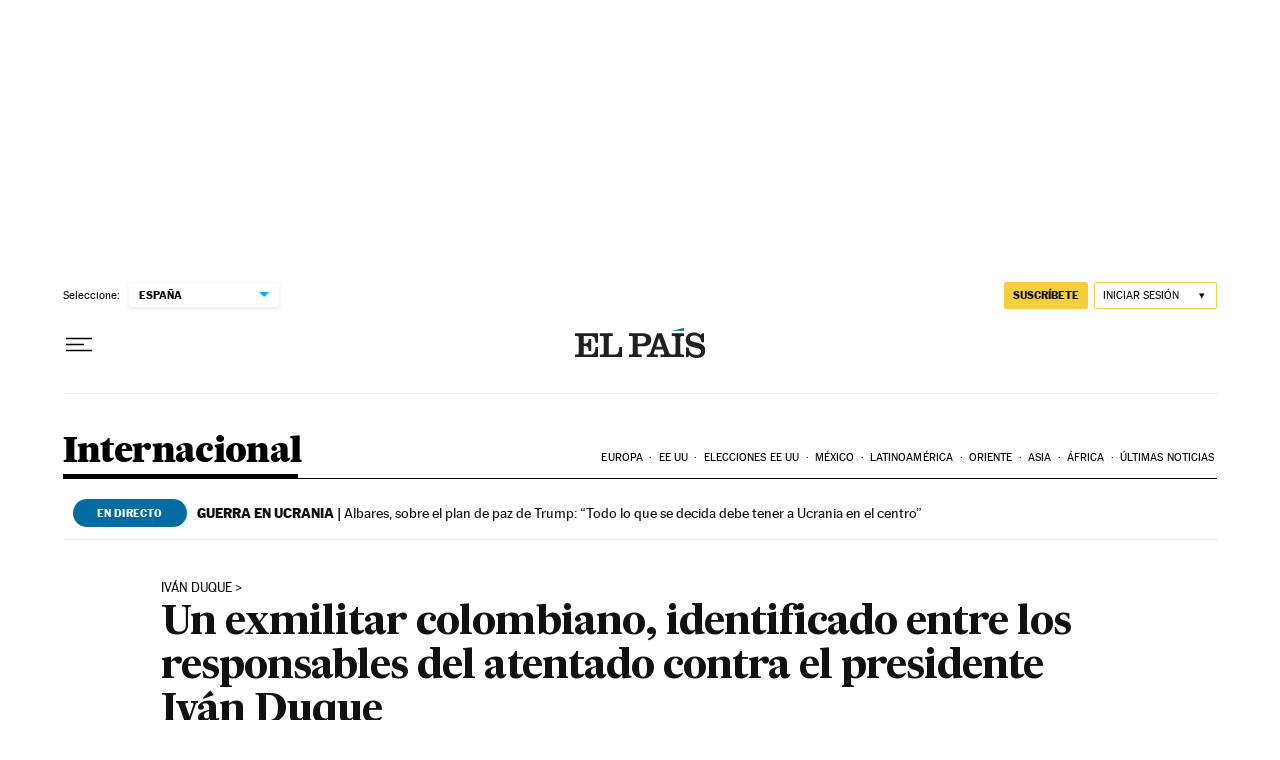

--- FILE ---
content_type: image/svg+xml
request_url: https://static.elpais.com/dist/resources/images/logos/classifieds/escaparate_blackfriday_elpais_white_desktop.svg
body_size: 7996
content:
<svg width="109" height="48" viewBox="0 0 109 48" fill="none" xmlns="http://www.w3.org/2000/svg">
<path d="M0 27H109V27.5H0V27Z" fill="white"/>
<path fill-rule="evenodd" clip-rule="evenodd" d="M10.3975 9.03686C10.3502 8.32252 10.234 7.6512 10.0619 7.01862C9.88115 6.39465 9.60574 5.84813 9.22705 5.37907C8.85266 4.91432 8.36209 4.54424 7.76824 4.27743C7.17869 4.00633 6.44283 3.87292 5.57787 3.87292C3.95553 3.87292 2.70328 4.32477 1.82541 5.22415C0.938935 6.12354 0.5 7.47047 0.5 9.25202C0.5 11.0422 0.951844 12.3805 1.86414 13.2799C2.78074 14.1793 4.03729 14.6311 5.64242 14.6311C6.92049 14.6311 7.93176 14.3428 8.66762 13.7834C9.40779 13.2196 9.89836 12.3504 10.1436 11.1885H8.89139C8.66332 12.0362 8.28033 12.6731 7.74672 13.1121C7.21742 13.5553 6.52459 13.7705 5.66393 13.7705C5.03135 13.7705 4.51926 13.6414 4.13197 13.3746C3.73607 13.1035 3.43053 12.7549 3.21537 12.3246C3.0002 11.8942 2.85389 11.3908 2.77213 10.8098C2.69037 10.2418 2.65164 9.64792 2.65164 9.03686H10.3975ZM2.65164 8.1762C2.65164 7.70715 2.70328 7.26821 2.81947 6.85079C2.92705 6.44198 3.10348 6.0762 3.34447 5.76206C3.58115 5.45223 3.87377 5.20264 4.23955 5.0176C4.59672 4.82825 5.01844 4.73358 5.50902 4.73358C5.98668 4.73358 6.39549 4.82825 6.73975 5.0176C7.08402 5.20264 7.36373 5.45223 7.5918 5.76206C7.81557 6.0762 7.9791 6.44198 8.08238 6.85079C8.19426 7.26821 8.2459 7.70715 8.2459 8.1762H2.65164Z" fill="white"/>
<path fill-rule="evenodd" clip-rule="evenodd" d="M11.043 10.3881V14.2008H11.9037L12.6912 13.2928C13.2033 13.7576 13.7799 14.0932 14.4254 14.3084C15.0709 14.5235 15.7379 14.6311 16.4221 14.6311C16.9213 14.6311 17.4119 14.5709 17.9025 14.4547C18.393 14.3342 18.8277 14.1621 19.2193 13.9125C19.6109 13.6629 19.9164 13.3315 20.1531 12.9227C20.3898 12.5139 20.5102 12.0233 20.5102 11.451C20.5102 10.7367 20.3295 10.1729 19.9637 9.76842C19.6023 9.36821 19.1504 9.05838 18.6125 8.83461C18.0746 8.61944 17.485 8.45161 16.8525 8.34403C16.2156 8.23645 15.6303 8.11596 15.0924 7.98256C14.5545 7.85346 14.1027 7.68563 13.7412 7.47047C13.3754 7.2553 13.1947 6.93256 13.1947 6.48932C13.1947 6.14075 13.2549 5.85674 13.3754 5.62866C13.4959 5.40059 13.6508 5.22415 13.8531 5.09075C14.0467 4.95735 14.2619 4.86698 14.4986 4.81534C14.7266 4.7594 14.9633 4.73358 15.2043 4.73358C15.6432 4.73358 16.065 4.81534 16.4695 4.96165C16.874 5.11227 17.2354 5.32743 17.5582 5.60715C17.8809 5.89116 18.1564 6.21821 18.3715 6.60981C18.5867 7.00141 18.7287 7.42313 18.7889 7.89219H19.6496V3.87292H18.8707L18.5609 4.8885C18.0746 4.48399 17.5324 4.21719 16.9256 4.07948C16.3145 3.94608 15.6949 3.87292 15.0623 3.87292C14.5674 3.87292 14.0768 3.93317 13.6035 4.04075C13.1258 4.14833 12.6955 4.32477 12.3125 4.56575C11.9295 4.80674 11.6197 5.12518 11.3916 5.51247C11.1592 5.90407 11.043 6.36022 11.043 6.89813C11.043 7.6512 11.2238 8.22784 11.5895 8.64526C11.951 9.06268 12.4029 9.38543 12.9408 9.6135C13.4787 9.84588 14.0639 10.0051 14.7008 10.1041C15.3334 10.2117 15.9229 10.3278 16.4609 10.4612C16.9988 10.5946 17.4506 10.7797 17.8121 11.0078C18.1779 11.2401 18.3586 11.593 18.3586 12.0578C18.3586 12.5871 18.1348 13.0045 17.7002 13.3143C17.2613 13.6242 16.7104 13.7705 16.0434 13.7705C15.5098 13.7705 15.0107 13.6973 14.5545 13.5338C14.0898 13.3746 13.6723 13.1508 13.3023 12.8582C12.9322 12.5612 12.6309 12.2041 12.3943 11.7867C12.1533 11.3692 11.9898 10.9045 11.9037 10.3881H11.043Z" fill="white"/>
<path fill-rule="evenodd" clip-rule="evenodd" d="M28.9877 10.7582C28.8199 11.6705 28.4842 12.4063 27.9721 12.9485C27.4643 13.5037 26.7887 13.7705 25.9625 13.7705C25.3988 13.7705 24.9211 13.6371 24.5295 13.3617C24.1422 13.0862 23.8238 12.7291 23.5742 12.2858C23.3289 11.8469 23.1438 11.3649 23.0406 10.8313C22.9287 10.302 22.877 9.77702 22.877 9.25202C22.877 8.74854 22.9373 8.22354 23.0578 7.68563C23.1783 7.14772 23.3762 6.66145 23.6516 6.21821C23.9184 5.78358 24.2842 5.42641 24.7404 5.151C25.1922 4.87559 25.7559 4.73358 26.4359 4.73358C26.6682 4.73358 26.9264 4.7594 27.2018 4.80674C27.4772 4.86268 27.7441 4.94874 28.0022 5.06924C28.2561 5.18973 28.4928 5.34465 28.6994 5.53399C28.9016 5.72333 29.0479 5.9385 29.1426 6.19239C28.4025 6.31288 28.041 6.7217 28.041 7.42313C28.041 7.71145 28.1356 7.95243 28.3293 8.14178C28.5186 8.33973 28.7381 8.4301 28.9834 8.4301C29.3535 8.4301 29.6461 8.2967 29.8613 8.02989C30.0764 7.75879 30.1926 7.39731 30.1926 6.94547C30.1926 6.39465 30.0592 5.90838 29.7881 5.49956C29.5213 5.09075 29.177 4.77231 28.7596 4.54424C28.3422 4.31616 27.8775 4.14833 27.374 4.04075C26.8705 3.93317 26.3885 3.87292 25.9281 3.87292C25.1922 3.87292 24.4994 4.00633 23.8668 4.26452C23.2256 4.52702 22.6748 4.89711 22.2186 5.36616C21.7539 5.84383 21.3924 6.41616 21.1213 7.07456C20.8545 7.73297 20.7254 8.46022 20.7254 9.25202C20.7254 10.1471 20.8416 10.9346 21.0826 11.6059C21.3236 12.2858 21.6463 12.8496 22.0637 13.2928C22.4811 13.736 22.9717 14.0717 23.5354 14.2955C24.0992 14.5149 24.7145 14.6311 25.3729 14.6311C26.0572 14.6311 26.6897 14.5709 27.2535 14.4504C27.8172 14.3299 28.3035 14.119 28.7123 13.8221C29.1168 13.5295 29.4481 13.1336 29.702 12.6215C29.9559 12.1094 30.1195 11.4897 30.1926 10.7582H28.9877Z" fill="white"/>
<path fill-rule="evenodd" clip-rule="evenodd" d="M39.875 7.47047C39.875 6.75612 39.7674 6.16657 39.5652 5.71042C39.3629 5.24997 39.0746 4.87989 38.7002 4.61309C38.3215 4.34198 37.8654 4.14833 37.3404 4.04075C36.8111 3.93317 36.2172 3.87292 35.5717 3.87292C35.1285 3.87292 34.6637 3.92026 34.1645 4.01493C33.6697 4.1096 33.2049 4.26452 32.7746 4.47108C32.3443 4.68194 31.9828 4.94014 31.6988 5.26288C31.4104 5.58563 31.2684 5.97723 31.2684 6.43338C31.2684 6.8637 31.3502 7.22948 31.518 7.5221C31.6772 7.81903 31.9354 7.96104 32.2711 7.96104C32.5379 7.96104 32.7961 7.87928 33.0414 7.70715C33.291 7.53932 33.4201 7.24239 33.4201 6.82497C33.4201 6.2053 33.2393 5.84383 32.8736 5.72764C33.1834 5.30592 33.5664 5.03481 34.0397 4.91432C34.5045 4.79383 34.9391 4.73358 35.3479 4.73358C36.2645 4.73358 36.8885 4.89711 37.2242 5.20264C37.5555 5.52108 37.7234 5.99014 37.7234 6.62272C37.7234 6.95838 37.6717 7.24239 37.5598 7.45756C37.4565 7.67702 37.2328 7.86637 36.9014 8.02989C36.3506 8.29239 35.7352 8.50756 35.0338 8.67538C34.3324 8.84321 33.674 9.04547 33.05 9.28645C32.4174 9.52743 31.8924 9.84588 31.4707 10.2332C31.0447 10.6248 30.8381 11.1756 30.8381 11.8856C30.8381 12.3719 30.9199 12.7893 31.0791 13.1379C31.2426 13.4865 31.4707 13.7791 31.7504 13.9942C32.0344 14.2094 32.3658 14.3686 32.7488 14.4762C33.1318 14.5795 33.5363 14.6311 33.9666 14.6311C34.724 14.6311 35.4082 14.4977 36.0236 14.2352C36.626 13.9641 37.1984 13.5338 37.7234 12.9442C37.8051 13.4692 38.0074 13.878 38.3215 14.1793C38.6356 14.4762 39.066 14.6311 39.6211 14.6311C40.4344 14.6311 41.0369 14.4246 41.4328 14.0071C41.8244 13.5897 42.0266 12.8108 42.0266 11.6576V11.0336H41.166V11.9416C41.166 12.1008 41.1531 12.2858 41.1402 12.4924C41.1186 12.7033 41.0842 12.9012 41.0326 13.0905C40.9766 13.2885 40.8906 13.4477 40.783 13.5768C40.6668 13.7102 40.5205 13.7705 40.3311 13.7705C40.1719 13.7705 40.0514 13.6629 39.9826 13.4391C39.9094 13.2239 39.875 12.9442 39.875 12.6086V7.47047ZM37.7234 10.8528C37.7234 11.2401 37.6244 11.6059 37.435 11.9545C37.2457 12.303 37.0047 12.6129 36.7078 12.884C36.4108 13.1508 36.0838 13.366 35.7266 13.5295C35.3652 13.6887 35.008 13.7705 34.6594 13.7705C34.1172 13.7705 33.7084 13.6069 33.4201 13.2799C33.1318 12.9571 32.9897 12.501 32.9897 11.9201C32.9897 11.5371 33.1102 11.21 33.3598 10.9346C33.6008 10.6592 34.0182 10.3967 34.5949 10.1385C35.2145 9.85879 35.774 9.63502 36.2861 9.47579C36.7895 9.31227 37.2672 9.0842 37.7234 8.80018V10.8528Z" fill="white"/>
<path fill-rule="evenodd" clip-rule="evenodd" d="M46.1148 4.30325H41.9191V4.73358H42.9734C43.3305 4.73358 43.5844 4.84116 43.7351 5.04342C43.8814 5.24567 43.9631 5.5426 43.9631 5.91698V16.9119C43.9631 17.2733 43.8814 17.5617 43.7264 17.7725C43.5672 17.9662 43.3262 18.0737 42.9949 18.0737H41.9191V18.9344H48.2664V18.0737H47.083C46.7517 18.0737 46.5107 17.9748 46.3514 17.7725C46.1879 17.5703 46.1148 17.2862 46.1148 16.9377V12.6258C46.4504 13.2412 46.8894 13.7231 47.4144 14.0846C47.9351 14.4504 48.6365 14.6311 49.5101 14.6311C50.2545 14.6311 50.9 14.4848 51.4465 14.1879C51.993 13.891 52.4406 13.4951 52.8064 12.9916C53.1678 12.4881 53.4303 11.9071 53.6068 11.2617C53.7746 10.6162 53.8607 9.93194 53.8607 9.21329C53.8607 8.52047 53.766 7.85346 53.5939 7.20797C53.4174 6.57108 53.142 6.00305 52.7633 5.50817C52.3889 5.00899 51.9156 4.61309 51.3519 4.31616C50.7881 4.01924 50.1168 3.87292 49.3336 3.87292C48.4902 3.87292 47.7758 4.06657 47.2121 4.44956C46.6441 4.83256 46.175 5.38768 45.8135 6.10633H46.1148V4.30325ZM47.6295 13.4004C47.2637 13.1508 46.9754 12.8151 46.7603 12.3934C46.5365 11.976 46.3773 11.4897 46.2697 10.9518C46.1621 10.4139 46.1148 9.84588 46.1148 9.25202C46.1148 8.67538 46.1664 8.11596 46.2912 7.56514C46.4031 7.01862 46.5838 6.53665 46.8291 6.11063C47.0701 5.69321 47.3799 5.35756 47.7543 5.11227C48.133 4.86268 48.5805 4.73358 49.1055 4.73358C49.9662 4.73358 50.6117 5.12948 51.0506 5.91698C51.4853 6.70879 51.709 7.81903 51.709 9.25202C51.709 9.84588 51.6574 10.4139 51.5455 10.9518C51.4422 11.4897 51.2787 11.976 51.0506 12.3934C50.8226 12.8151 50.5342 13.1508 50.1814 13.4004C49.8328 13.65 49.4111 13.7705 48.9119 13.7705C48.4127 13.7705 47.9824 13.65 47.6295 13.4004Z" fill="white"/>
<path fill-rule="evenodd" clip-rule="evenodd" d="M63.9734 7.47047C63.9734 6.75612 63.8658 6.16657 63.6635 5.71042C63.4613 5.24997 63.1729 4.87989 62.7986 4.61309C62.4199 4.34198 61.9637 4.14833 61.4387 4.04075C60.9094 3.93317 60.3156 3.87292 59.6701 3.87292C59.2268 3.87292 58.7621 3.92026 58.2629 4.01493C57.768 4.1096 57.3033 4.26452 56.8729 4.47108C56.4426 4.68194 56.0811 4.94014 55.7971 5.26288C55.5088 5.58563 55.3668 5.97723 55.3668 6.43338C55.3668 6.8637 55.4486 7.22948 55.6164 7.5221C55.7756 7.81903 56.0338 7.96104 56.3695 7.96104C56.6363 7.96104 56.8945 7.87928 57.1397 7.70715C57.3893 7.53932 57.5184 7.24239 57.5184 6.82497C57.5184 6.2053 57.3377 5.84383 56.9719 5.72764C57.2818 5.30592 57.6647 5.03481 58.1381 4.91432C58.6029 4.79383 59.0375 4.73358 59.4463 4.73358C60.3629 4.73358 60.9869 4.89711 61.3225 5.20264C61.6539 5.52108 61.8217 5.99014 61.8217 6.62272C61.8217 6.95838 61.7701 7.24239 61.6582 7.45756C61.5549 7.67702 61.3311 7.86637 60.9998 8.02989C60.449 8.29239 59.8336 8.50756 59.1322 8.67538C58.4307 8.84321 57.7723 9.04547 57.1483 9.28645C56.5158 9.52743 55.9908 9.84588 55.569 10.2332C55.143 10.6248 54.9365 11.1756 54.9365 11.8856C54.9365 12.3719 55.0182 12.7893 55.1774 13.1379C55.341 13.4865 55.569 13.7791 55.8488 13.9942C56.1328 14.2094 56.4641 14.3686 56.8471 14.4762C57.2301 14.5795 57.6346 14.6311 58.0649 14.6311C58.8223 14.6311 59.5065 14.4977 60.1219 14.2352C60.7244 13.9641 61.2967 13.5338 61.8217 12.9442C61.9035 13.4692 62.1057 13.878 62.4199 14.1793C62.734 14.4762 63.1643 14.6311 63.7195 14.6311C64.5328 14.6311 65.1352 14.4246 65.5311 14.0071C65.9227 13.5897 66.125 12.8108 66.125 11.6576V11.0336H65.2643V11.9416C65.2643 12.1008 65.2514 12.2858 65.2385 12.4924C65.217 12.7033 65.1826 12.9012 65.1309 13.0905C65.075 13.2885 64.9889 13.4477 64.8813 13.5768C64.7652 13.7102 64.6188 13.7705 64.4295 13.7705C64.2703 13.7705 64.1498 13.6629 64.0809 13.4391C64.0078 13.2239 63.9734 12.9442 63.9734 12.6086V7.47047ZM61.8217 10.8528C61.8217 11.2401 61.7227 11.6059 61.5334 11.9545C61.344 12.303 61.1031 12.6129 60.8061 12.884C60.5092 13.1508 60.1822 13.366 59.825 13.5295C59.4635 13.6887 59.1063 13.7705 58.7578 13.7705C58.2156 13.7705 57.8068 13.6069 57.5184 13.2799C57.2301 12.9571 57.0881 12.501 57.0881 11.9201C57.0881 11.5371 57.2086 11.21 57.4582 10.9346C57.6992 10.6592 58.1166 10.3967 58.6932 10.1385C59.3129 9.85879 59.8723 9.63502 60.3844 9.47579C60.8879 9.31227 61.3656 9.0842 61.8217 8.80018V10.8528Z" fill="white"/>
<path fill-rule="evenodd" clip-rule="evenodd" d="M71.0738 4.30325H66.5768V5.16391H68.0615C68.4186 5.16391 68.6553 5.24997 68.7586 5.4178C68.8705 5.58563 68.9221 5.83522 68.9221 6.17088V12.3332C68.9221 12.6688 68.8705 12.9227 68.7586 13.0905C68.6553 13.2584 68.4186 13.3401 68.0615 13.3401H66.6629V14.2008H73.3115V13.3401H72.1496C71.4309 13.3401 71.0738 13.0045 71.0738 12.3246V9.33379C71.0738 8.79588 71.134 8.24936 71.2631 7.69854C71.3836 7.15202 71.5729 6.66145 71.8268 6.21821C72.0807 5.77497 72.3992 5.4178 72.7736 5.14239C73.1523 4.87559 73.5869 4.73358 74.0861 4.73358C74.3271 4.73358 74.5766 4.77231 74.8477 4.85407C75.1102 4.93583 75.2695 5.09075 75.3297 5.33174C74.9381 5.33174 74.6369 5.42641 74.4174 5.60284C74.1936 5.78358 74.0861 6.06329 74.0861 6.45489C74.0861 6.76903 74.2023 7.01432 74.4303 7.18645C74.6584 7.36288 74.908 7.44465 75.1619 7.44465C75.5449 7.44465 75.8203 7.30694 75.9881 7.03153C76.1516 6.76473 76.2377 6.42047 76.2377 6.00305C76.2377 5.25858 76.0355 4.71206 75.6439 4.37641C75.248 4.04075 74.7316 3.87292 74.0861 3.87292C73.4535 3.87292 72.8467 4.101 72.283 4.55715C71.7107 5.0176 71.2889 5.61575 71.0221 6.35592H71.0738V4.30325Z" fill="white"/>
<path fill-rule="evenodd" clip-rule="evenodd" d="M85.4898 7.47047C85.4898 6.75612 85.3822 6.16657 85.1799 5.71042C84.9777 5.24997 84.6894 4.87989 84.315 4.61309C83.9363 4.34198 83.4801 4.14833 82.9551 4.04075C82.4258 3.93317 81.832 3.87292 81.1865 3.87292C80.7433 3.87292 80.2785 3.92026 79.7793 4.01493C79.2844 4.1096 78.8197 4.26452 78.3894 4.47108C77.959 4.68194 77.5976 4.94014 77.3135 5.26288C77.0252 5.58563 76.8832 5.97723 76.8832 6.43338C76.8832 6.8637 76.965 7.22948 77.1328 7.5221C77.292 7.81903 77.5502 7.96104 77.8859 7.96104C78.1527 7.96104 78.4109 7.87928 78.6562 7.70715C78.9058 7.53932 79.0349 7.24239 79.0349 6.82497C79.0349 6.2053 78.8541 5.84383 78.4883 5.72764C78.7982 5.30592 79.1812 5.03481 79.6545 4.91432C80.1193 4.79383 80.5539 4.73358 80.9627 4.73358C81.8793 4.73358 82.5033 4.89711 82.839 5.20264C83.1703 5.52108 83.3381 5.99014 83.3381 6.62272C83.3381 6.95838 83.2865 7.24239 83.1746 7.45756C83.0713 7.67702 82.8476 7.86637 82.5162 8.02989C81.9654 8.29239 81.35 8.50756 80.6486 8.67538C79.9471 8.84321 79.2887 9.04547 78.6648 9.28645C78.0322 9.52743 77.5072 9.84588 77.0855 10.2332C76.6594 10.6248 76.4529 11.1756 76.4529 11.8856C76.4529 12.3719 76.5346 12.7893 76.6939 13.1379C76.8574 13.4865 77.0855 13.7791 77.3652 13.9942C77.6492 14.2094 77.9805 14.3686 78.3635 14.4762C78.7465 14.5795 79.151 14.6311 79.5814 14.6311C80.3387 14.6311 81.023 14.4977 81.6383 14.2352C82.2408 13.9641 82.8131 13.5338 83.3381 12.9442C83.4199 13.4692 83.6221 13.878 83.9363 14.1793C84.2504 14.4762 84.6808 14.6311 85.2359 14.6311C86.0492 14.6311 86.6517 14.4246 87.0476 14.0071C87.4392 13.5897 87.6414 12.8108 87.6414 11.6576V11.0336H86.7808V11.9416C86.7808 12.1008 86.7678 12.2858 86.7549 12.4924C86.7334 12.7033 86.699 12.9012 86.6474 13.0905C86.5914 13.2885 86.5053 13.4477 86.3978 13.5768C86.2816 13.7102 86.1353 13.7705 85.9459 13.7705C85.7867 13.7705 85.6662 13.6629 85.5974 13.4391C85.5242 13.2239 85.4898 12.9442 85.4898 12.6086V7.47047ZM83.3381 10.8528C83.3381 11.2401 83.2392 11.6059 83.0498 11.9545C82.8605 12.303 82.6195 12.6129 82.3226 12.884C82.0256 13.1508 81.6986 13.366 81.3414 13.5295C80.9799 13.6887 80.6228 13.7705 80.2742 13.7705C79.732 13.7705 79.3232 13.6069 79.0349 13.2799C78.7465 12.9571 78.6045 12.501 78.6045 11.9201C78.6045 11.5371 78.725 11.21 78.9746 10.9346C79.2156 10.6592 79.633 10.3967 80.2096 10.1385C80.8293 9.85879 81.3887 9.63502 81.9008 9.47579C82.4043 9.31227 82.882 9.0842 83.3381 8.80018V10.8528Z" fill="white"/>
<path fill-rule="evenodd" clip-rule="evenodd" d="M87.749 5.16393H89.5779V12.1568C89.5779 12.4666 89.6166 12.7635 89.6983 13.0561C89.7801 13.3531 89.9135 13.6242 90.1158 13.8523C90.318 14.0803 90.5805 14.2611 90.9162 14.416C91.2518 14.558 91.6606 14.6311 92.1512 14.6311C92.7451 14.6311 93.2356 14.558 93.6272 14.4246C94.0145 14.274 94.333 14.0717 94.5611 13.7963C94.7891 13.5209 94.944 13.1723 95.0387 12.7463C95.1248 12.3246 95.1721 11.8555 95.1721 11.3348V10.4096H94.3115V11.6576C94.3115 12.2902 94.1695 12.8023 93.9026 13.1939C93.6272 13.5811 93.2615 13.7705 92.8053 13.7705C92.0867 13.7705 91.7295 13.3402 91.7295 12.4666V5.16393H94.7891V4.30328H91.7295V0H90.4127C90.3783 0.456148 90.318 0.929508 90.2233 1.40717C90.1287 1.88484 89.9738 2.32807 89.7672 2.72828C89.552 3.13279 89.2895 3.48135 88.9711 3.76537C88.657 4.05369 88.2481 4.23443 87.749 4.30328V5.16393Z" fill="white"/>
<path fill-rule="evenodd" clip-rule="evenodd" d="M105.285 9.03686C105.238 8.32252 105.121 7.6512 104.949 7.01862C104.768 6.39465 104.493 5.84813 104.114 5.37907C103.74 4.91432 103.249 4.54424 102.656 4.27743C102.066 4.00633 101.33 3.87292 100.465 3.87292C98.8428 3.87292 97.5906 4.32477 96.7127 5.22415C95.8262 6.12354 95.3873 7.47047 95.3873 9.25202C95.3873 11.0422 95.8391 12.3805 96.7514 13.2799C97.668 14.1793 98.9246 14.6311 100.53 14.6311C101.808 14.6311 102.819 14.3428 103.555 13.7834C104.295 13.2196 104.786 12.3504 105.031 11.1885H103.779C103.551 12.0362 103.168 12.6731 102.634 13.1121C102.105 13.5553 101.412 13.7705 100.551 13.7705C99.9186 13.7705 99.4066 13.6414 99.0193 13.3746C98.6234 13.1035 98.3178 12.7549 98.1027 12.3246C97.8875 11.8942 97.7412 11.3908 97.6594 10.8098C97.5777 10.2418 97.5389 9.64792 97.5389 9.03686H105.285ZM97.5389 8.1762C97.5389 7.70715 97.5906 7.26821 97.7068 6.85079C97.8143 6.44198 97.9908 6.0762 98.2318 5.76206C98.4684 5.45223 98.7611 5.20264 99.1268 5.0176C99.484 4.82825 99.9057 4.73358 100.396 4.73358C100.874 4.73358 101.283 4.82825 101.627 5.0176C101.971 5.20264 102.251 5.45223 102.479 5.76206C102.703 6.0762 102.866 6.44198 102.97 6.85079C103.082 7.26821 103.133 7.70715 103.133 8.1762H97.5389Z" fill="white"/>
<path d="M96.9436 47.003V43.077L93.9016 37.643H95.3966L97.7236 41.868L99.9986 37.643H101.273L98.2826 43.077V47.003H96.9436Z" fill="white"/>
<path d="M85.8094 47.003L89.0074 37.591H90.4114L93.5964 47.003H92.2704L91.5814 44.936H87.7594L87.0834 47.003H85.8094ZM88.0974 43.857H91.2434L89.6834 39.203H89.6314L88.0974 43.857Z" fill="white"/>
<path d="M77.1088 47.003V37.643H80.3458C83.0498 37.643 84.3498 39.736 84.3498 42.31C84.3498 45.118 83.2188 47.003 80.5538 47.003H77.1088ZM78.4478 46.002H80.6058C82.5168 46.002 82.9458 44.494 82.9458 42.18C82.9458 40.152 82.2178 38.644 80.4238 38.644H78.4478V46.002Z" fill="white"/>
<path d="M72.8853 47.003V37.643H74.2243V47.003H72.8853Z" fill="white"/>
<path d="M63.7488 47.003V37.643H67.1808C68.9878 37.643 70.2878 38.475 70.2878 40.243C70.2878 41.686 69.4688 42.544 68.1688 42.752L70.3528 47.003H68.9488L66.8688 42.882H65.0878V47.003H63.7488ZM65.0878 41.868H67.1028C68.2208 41.868 68.9098 41.439 68.9098 40.243C68.9098 38.982 68.1168 38.644 67.0378 38.644H65.0878V41.868Z" fill="white"/>
<path d="M55.7675 47.003V37.643H61.4485V38.644H57.1065V41.647H60.1745V42.674H57.1065V47.003H55.7675Z" fill="white"/>
<path d="M49.662 37.643L46.1 41.517L49.753 47.003H48.284L45.242 42.557L44.267 43.649V47.003H42.928V37.643H44.267V42.115L48.323 37.643H49.662Z" fill="white"/>
<path d="M37.2055 47.146C34.6965 47.146 33.5265 45.612 33.5265 42.44C33.5265 39.073 34.9565 37.5 37.2445 37.5C39.2725 37.5 40.3385 38.865 40.4425 40.75H39.2205C39.1295 39.45 38.6875 38.501 37.2445 38.501C35.4505 38.501 34.9435 39.801 34.9435 42.232C34.9435 45.235 35.6845 46.145 37.3355 46.145C38.8955 46.145 39.4025 45.027 39.4025 43.571H40.6375C40.5205 45.729 39.3895 47.146 37.2055 47.146Z" fill="white"/>
<path d="M24.2569 47.003L27.4549 37.591H28.8589L32.0439 47.003H30.7179L30.0289 44.936H26.2069L25.5309 47.003H24.2569ZM26.5449 43.857H29.6909L28.1309 39.203H28.0789L26.5449 43.857Z" fill="white"/>
<path d="M16.572 47.003V37.643H17.911V46.002H22.422V47.003H16.572Z" fill="white"/>
<path d="M7.72742 47.003V37.643H11.1854C12.7324 37.643 14.0454 38.41 14.0454 40.061C14.0454 41.127 13.4084 41.946 12.3294 42.154V42.206C13.3564 42.362 14.2664 43.116 14.2664 44.364C14.2664 46.275 12.7714 47.003 11.2114 47.003H7.72742ZM9.06642 46.002H11.2114C12.3294 46.002 12.9144 45.495 12.9144 44.299C12.9144 43.324 12.4594 42.687 11.2244 42.687H9.06642V46.002ZM9.06642 41.777H11.1984C12.3554 41.777 12.7064 41.01 12.7064 40.256C12.7064 39.541 12.4594 38.644 11.0424 38.644H9.06642V41.777Z" fill="white"/>
</svg>


--- FILE ---
content_type: application/javascript; charset=utf-8
request_url: https://fundingchoicesmessages.google.com/f/AGSKWxVNPE1fEXCUGWuQgdiW5ZW89MOiMrprUaz1pui3o1QozxpkNmV3BvexxOQyotfy4heVK1WPRmsHqhJBVmcQ4LCBKJAjAML5ir4JtlbuqXOvr3UOceQ3riWfIgtGyDpVcf7DmR3d-fQxw1tnAVCx6GD8mjACv1hiHrkpsT67HLA59KnKXjYmtnOZzyFb/_/getmarketplaceads./ad_servlet./adsdyn160x160./deliverads./adfile.
body_size: -1292
content:
window['cccf4e23-06dd-44f6-bc55-519910e59a59'] = true;